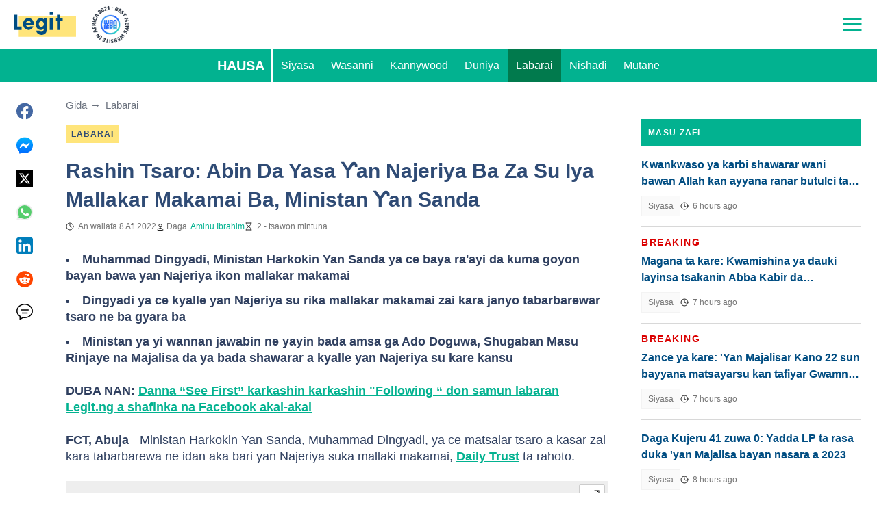

--- FILE ---
content_type: application/javascript
request_url: https://cdn.legit.ng/legit/js/common.d4e0781b.js
body_size: 8241
content:
"use strict";(self.webpackChunkmediaengine=self.webpackChunkmediaengine||[]).push([[76],{3210:function(){},6217:function(e,n,t){var i=t(2130),r=t(9192),o=t(4426),a=t(6675),c=t(5281),s=t(119),u=t(5594),l=t(7328);function d(e,n){var t=Object.keys(e);if(Object.getOwnPropertySymbols){var i=Object.getOwnPropertySymbols(e);n&&(i=i.filter((function(n){return Object.getOwnPropertyDescriptor(e,n).enumerable}))),t.push.apply(t,i)}return t}function m(e,n,t){return n in e?Object.defineProperty(e,n,{value:t,enumerable:!0,configurable:!0,writable:!0}):e[n]=t,e}var f=t(9836);function p(e,n,t,i,r,o,a){try{var c=e[o](a),s=c.value}catch(e){return void t(e)}c.done?n(s):Promise.resolve(s).then(i,r)}var y=window.Site.fbPixel,h=function(){var e,n=(e=regeneratorRuntime.mark((function e(){return regeneratorRuntime.wrap((function(e){for(;;)switch(e.prev=e.next){case 0:if(!y){e.next=5;break}return e.next=3,(0,f.N)();case 3:"US"!==e.sent&&(0,i.A)(y.src);case 5:case"end":return e.stop()}}),e)})),function(){var n=this,t=arguments;return new Promise((function(i,r){var o=e.apply(n,t);function a(e){p(o,i,r,a,c,"next",e)}function c(e){p(o,i,r,a,c,"throw",e)}a(void 0)}))});return function(){return n.apply(this,arguments)}}(),g=t(1648);document.addEventListener("copy",(function(){var e=window.getSelection(),n=document.location.href,t=' Read more: <a href="'.concat(n,'">').concat(n,"</a><br>"),i=document.createElement("div");i.style.position="absolute",i.style.left="-99999px",i.innerHTML=e+t,document.body.appendChild(i),e.selectAllChildren(i),setTimeout((function(){i.parentElement.removeChild(i)}),0)})),window.Site.oneSignalAppId&&(0,i.A)("https://cdn.onesignal.com/sdks/OneSignalSDK.js",(function(){window.OneSignal.push(["init",{appId:window.Site.oneSignalAppId}])})),h(),setTimeout((function(){window.Site.IVT||((0,l.WH)(),window.Site.adScripts.forEach((function(e){var n=e.src,t=e.attributes,i=e.name;if(!l.QP){var r=(0,u.A)("script",function(e){for(var n=1;n<arguments.length;n++){var t=null!=arguments[n]?arguments[n]:{};n%2?d(Object(t),!0).forEach((function(n){m(e,n,t[n])})):Object.getOwnPropertyDescriptors?Object.defineProperties(e,Object.getOwnPropertyDescriptors(t)):d(Object(t)).forEach((function(n){Object.defineProperty(e,n,Object.getOwnPropertyDescriptor(t,n))}))}return e}({src:n},t));r.onload=function(){i&&(window["".concat(i,"ScriptIsLoad")]=!0,window["".concat(i,"ScriptOnLoad")]&&window["".concat(i,"ScriptOnLoad")]())},document.head.appendChild(r)}})))}),1e3),(0,r.f)(document.querySelector("#cmp-button-placeholder"),"c-footer__privacy-button",o.u,"Change privacy settings");var b=document.querySelector(".js-header-menu-button"),v=document.querySelector(".global-menu"),w=document.querySelector(".js-header-subscribe-button"),S=document.querySelector(".js-header-subscribe-container"),k=document.querySelector(".js-header"),C=function(){return.01*window.innerHeight};function P(){null==b||b.classList.remove("c-header-menu-button--open"),null==v||v.classList.remove("global-menu--opened")}function A(){w&&S&&(w.classList.remove("c-header-subscribe__click-container--active"),S.classList.remove("c-header-subscribe__form-container--show"))}document.documentElement.style.setProperty("--vh","".concat(C(),"px")),window.addEventListener("resize",(function(){document.documentElement.style.setProperty("--vh","".concat(C(),"px"))})),k&&(0,c.Fr)()&&(0,a.mE)(k),b&&b.addEventListener("click",(function(){b.classList.contains("c-header-menu-button--open")?(P(),(0,s.CH)()):(null==b||b.classList.add("c-header-menu-button--open"),null==v||v.classList.add("global-menu--opened"),(0,s.fO)(),A())})),w&&S&&w.addEventListener("click",(function(){w.classList.contains("c-header-subscribe__click-container--active")?(A(),(0,s.CH)()):(w&&S&&(w.classList.add("c-header-subscribe__click-container--active"),S.classList.add("c-header-subscribe__form-container--show")),(0,s.fO)(),P())})),(0,s.bf)((function(){A(),P()}));var E=document.querySelector(".js-sponsor-link");E&&E.addEventListener("click",(function(){var e,n;null===(e=(n=window).gtag)||void 0===e||e.call(n,"event","click",{type:"sponsor-banner"})})),b&&b.addEventListener("click",(function(){(0,g.$3)(g.b8.click,g.M2.headerMenuButton,g.cP.headerMenuButton)})),(0,g.qo)()},7328:function(e,n,t){t.d(n,{IH:function(){return s},QP:function(){return c},WH:function(){return u}});var i=t(7286),r=t(2809),o=t(1538);function a(e,n){(null==n||n>e.length)&&(n=e.length);for(var t=0,i=new Array(n);t<n;t++)i[t]=e[t];return i}var c="b"===window.Site.abTests.aditude,s=function(e){var n=arguments.length>1&&void 0!==arguments[1]&&arguments[1];window.htlbid=window.htlbid||{},htlbid.cmd=htlbid.cmd||[],htlbid.cmd.push((function(){Object.entries(e).forEach((function(e){var n,t,i=(t=2,function(e){if(Array.isArray(e))return e}(n=e)||function(e,n){var t=null==e?null:"undefined"!=typeof Symbol&&e[Symbol.iterator]||e["@@iterator"];if(null!=t){var i,r,o=[],a=!0,c=!1;try{for(t=t.call(e);!(a=(i=t.next()).done)&&(o.push(i.value),!n||o.length!==n);a=!0);}catch(e){c=!0,r=e}finally{try{a||null==t.return||t.return()}finally{if(c)throw r}}return o}}(n,t)||function(e,n){if(e){if("string"==typeof e)return a(e,n);var t=Object.prototype.toString.call(e).slice(8,-1);return"Object"===t&&e.constructor&&(t=e.constructor.name),"Map"===t||"Set"===t?Array.from(e):"Arguments"===t||/^(?:Ui|I)nt(?:8|16|32)(?:Clamped)?Array$/.test(t)?a(e,n):void 0}}(n,t)||function(){throw new TypeError("Invalid attempt to destructure non-iterable instance.\nIn order to be iterable, non-array objects must have a [Symbol.iterator]() method.")}()),r=i[0],o=i[1];htlbid.setTargeting(r,o)})),n?htlbid.newPage():htlbid.layout()}))},u=function(){if(c){var e=window.Site.targeting||{},n=document.querySelector(".js-article");if(window.tude=window.tude||{},window.tude.cmd=window.tude.cmd||[],window.tude.cmd.push((function(){var e,n;null===(e=(n=window).gtag)||void 0===e||e.call(n,"event","aditude_script_load")})),n){var t=(0,o.x)(n);e.violated_words=(0,i.A)(t),e.has_diageo_words=(0,r.x)(t)}e.is_testing="no",s(e)}}},1648:function(e,n,t){function i(e,n){var t=Object.keys(e);if(Object.getOwnPropertySymbols){var i=Object.getOwnPropertySymbols(e);n&&(i=i.filter((function(n){return Object.getOwnPropertyDescriptor(e,n).enumerable}))),t.push.apply(t,i)}return t}function r(e){for(var n=1;n<arguments.length;n++){var t=null!=arguments[n]?arguments[n]:{};n%2?i(Object(t),!0).forEach((function(n){o(e,n,t[n])})):Object.getOwnPropertyDescriptors?Object.defineProperties(e,Object.getOwnPropertyDescriptors(t)):i(Object(t)).forEach((function(n){Object.defineProperty(e,n,Object.getOwnPropertyDescriptor(t,n))}))}return e}function o(e,n,t){return n in e?Object.defineProperty(e,n,{value:t,enumerable:!0,configurable:!0,writable:!0}):e[n]=t,e}t.d(n,{$3:function(){return u},M2:function(){return a},Sn:function(){return m},b8:function(){return s},cP:function(){return c},o9:function(){return f},qo:function(){return d}});var a={articleImage:"article_image",headerMenuButton:"Hamburger menu"},c={click:"click",headerOverlapping:"header_overlapping",newsBlock:"news-block",menuLink:"menu-link",articleLink:"article-link",readMoreBtn:"read-more",headerMenuButton:"header-menu-button",readAlso:"read-also"},s={customMeasurement:"custom_measurement",impression:"impression",click:"click"},u=function(e,n,t){var i=arguments.length>3&&void 0!==arguments[3]?arguments[3]:{};void 0!==window.gtag?setTimeout((function(){window.gtag("event",e,r({label:n,type:t},i))}),0):console.error("There is no gtag in window. Can't send \"".concat(e,'" event  with ').concat(JSON.stringify({label:n,type:t})," payload"))},l=function(e){var n=arguments.length>1&&void 0!==arguments[1]?arguments[1]:{},t=e.offsetHeight;new IntersectionObserver((function(e,t){e.forEach((function(e){e.isIntersecting&&(u(s.impression,e.target.dataset.newsType,c.newsBlock,n),t.unobserve(e.target))}))}),{rootMargin:"".concat(t/2,"px 0px -").concat(t/2,"px 0px")}).observe(e)},d=function(){(arguments.length>0&&void 0!==arguments[0]?arguments[0]:document.body).querySelectorAll(".js-header-menu").forEach((function(e){e.querySelectorAll(".js-header-menu-link").forEach((function(e){e.addEventListener("click",(function(){u(s.click,e.dataset.label,c.menuLink)}))}))}))},m=function(){var e=arguments.length>0&&void 0!==arguments[0]?arguments[0]:document.body,n=arguments.length>1&&void 0!==arguments[1]?arguments[1]:{};e.querySelectorAll(".js-news-block").forEach((function(e){var t=e.querySelectorAll("article"),i=e.querySelector(".c-action-link");t.forEach((function(t,i){t.addEventListener("click",(function(t){t.target.classList.contains("article-card-info__category")||u(s.click,e.dataset.newsType,c.articleLink,r({article_number:i+1},n))}))})),i&&i.addEventListener("click",(function(){u(s.click,e.dataset.newsType,c.readMoreBtn,n)})),l(e,n)}))},f=function(){(arguments.length>0&&void 0!==arguments[0]?arguments[0]:document.body).querySelectorAll(".js-read-also").forEach((function(e){e.addEventListener("click",(function(){u(s.click,e.dataset.newsType,c.readAlso)})),l(e)}))}},7286:function(e,n,t){function i(e,n){(null==n||n>e.length)&&(n=e.length);for(var t=0,i=new Array(n);t<n;t++)i[t]=e[t];return i}t.d(n,{A:function(){return a}});var r=["bomb","chernobyl","crimea","denazification","donbas","explosion","genocide","invade","kremlin","kyiv","mariupul","martial law","military invasion","missile strike","nato","nazi","neo nazi","neo-nazi","putin","russia invades ukraine","russia ukraine","russian aggression","russian invasion","russia-ukraine","russia-ukraine conflict","soviet union","state of emergency","ukraine invasion","ukraine russia","ukraine-russia","vladimir","vladimir putin","volodymyr","zelenskyy","dead","missing","kill","pistol","agony","arrested","disease","death","kiss","incident","robbery","fire","fat without","doping","military","suspect","accident","die","nurse","alcohol","fuck","terror","gay","robbe","punishment","criminal","kidnap","smoking","run over","fraud","slaying","passed away","abused","hospitalised","militaryss","lawsuit","blows","explode","utorrent","dope","buk","jail breaking","qced","adult","castro","shot","shooting","arrest","emergency","attack","fights","girls without","gun","detained","war","cancer","steal","blood","pandemic","scandal","outbreak","kinky","corrupt","free download","armed","thug","betting","naked","trapped","health benefits","injury","sick","amp land","prison","imprison","losing a leg","suffered","robber","blast","sex","fetish","bullied","mike tyson","nude","hack phone","ill","donald trump","allegation","victim","ho\\b","joint","drunk","crash","drug","injured","nft","binance","bitcoin","crypto","murder","hamas","gaza","israel","jerusalem","netanyahu","palestine","ww3","world war","diddy","pdiddy"].map((function(e){return"\\b".concat(e)})).join("|"),o=new RegExp("(".concat(r,")(\\w+?)?\\b"),"gi"),a=function(e){var n,t=(e.match(o)||[]).map((function(e){return e.toLowerCase().trim()}));return function(e){if(Array.isArray(e))return i(e)}(n=new Set(t))||function(e){if("undefined"!=typeof Symbol&&null!=e[Symbol.iterator]||null!=e["@@iterator"])return Array.from(e)}(n)||function(e,n){if(e){if("string"==typeof e)return i(e,n);var t=Object.prototype.toString.call(e).slice(8,-1);return"Object"===t&&e.constructor&&(t=e.constructor.name),"Map"===t||"Set"===t?Array.from(e):"Arguments"===t||/^(?:Ui|I)nt(?:8|16|32)(?:Clamped)?Array$/.test(t)?i(e,n):void 0}}(n)||function(){throw new TypeError("Invalid attempt to spread non-iterable instance.\nIn order to be iterable, non-array objects must have a [Symbol.iterator]() method.")}()}},2809:function(e,n,t){t.d(n,{x:function(){return r}});var i=new RegExp("\\b(".concat(["Newborn","Preschool","Bedtime","Storytime","Swaddle","Crib","Bib","Teether","Diapers","Potty","Midwife","Doulas","Nursery","Breastpump","Bottlefeed","Highchair","Playpen","Carseat","Onesie","Politics","President","Government","Elections","Parliament","Law","Court","Constitution","Deputy","Minister","Corruption","Opposition","Democracy","Voting","Sanctions","Civil rights","Political party","Legislation","Governance","Prime Minister","Senator","Congress","Judiciary","Legal system","Cabinet","Diplomatic","Referendum","Bureaucracy","Policy","Protest","Rally","State affairs","Dictatorship","Autocracy","Communism","Capitalism","Public sector","Federal","Lobbying","Political debate","Taxation","Immigration policy","Public administration","Donald Trump","Trump","Volodymyr Zelenskyy","Zelenskyy","William Ruto","Ruto","Vladimir Putin","Putin","Raila Odinga","Raila","Rigathi Gachagua","IEBC","Supreme Court","High Court","Chief Justice","Martha Koome","Ahmednassir","Neslon Havi","Senate","MPs","Neslon Havi","National Assembly","Parliament","Edwin Sifuna","Kalonzo Musyoka","Ndindi Nyoro","Kalonzo Musyoka","Martha Karua","Eugine Wamalwa","George Natembeya","Mt Kenya","Senator Onyonka","Kimani Ichungwah","Wamatangi","Senator Methu","Musalia Mudavadi","Moses Wetangula","Speaker","Amason Kingi","David Maraga","Samson Cherargei","IG Kanja","Kithure Kindiki","Raymond Omolo","Amendment","Impeachment","ODM","UDA","Kenya Kwanza","Broad-based","NADCO report","Moses Kuria","Yoweri Museveni","Kizza Bisigye","Bobi Wine","Samia Suluhu","Uganda","Tanzania","DRC","Felix Tsishekedi","South Sudan","Sudan","RFS","Ministry of Foreign Affairs","Wiper party","Wajackoyah","Crime","Criminal","Murder","Violence","Arrest","Criminal record","Theft","Robbery","Terrorism","Assault","Corruption","Imprisonment","Mafia","Smuggling","Fraud","Kidnapping","Drug trafficking","Human trafficking","Ransom","Gang","Bribery","Forgery","Cybercrime","Blackmail","Extortion","Sexual assault","Domestic violence","Hit and run","Money laundering","Homicide","Vandalism","Trespassing","Organized crime","Stalking","Carjacking","Identity theft","Narcotics","Drug cartel","Law enforcement","Investigation","Interrogation","Abduction","Jailed","Detained","Sentencing","Police","DCI","NPS","Charged","Arraignment","Convict","Imprisonment","Judgment","Suspect","Violence","Fight","Murder","Terrorism","Explosion","Weapon","Attack","Brutality","Injury","Threat","War","Beating","Aggression","Riot","Shooting","Stabbing","Torture","Domestic abuse","Street fight","Hostage","Armed robbery","Gang violence","Conflict","Massacre","Suicide bombing","Military strike","Bloodshed","Genocide","Lynching","Hate crime","Execution","Honor killing","Human rights abuse","Brutal force","Robbing","Gun","Firearm","Deportation","Smuggling","Bibery","Overlapping","Overspeeding","Traffic offenses","Head-on collision","Blows, kicks and slaps","Stranggling","Postmorterm","Education","University","College","School","Studying","Student","Teacher","Classroom","Lecture","Diploma","Grades","Exam","Academy","Tutor","Training","Syllabus","Curriculum","Faculty","Scholarship","Admissions","Homework","Research","Textbook","Degree","Pedagogy","E-learning","Professor","Essay","Dissertation","Internship","Learning disabilities","Special education","Tuition fees","Student debt","Board exam","Classroom management","Career counseling","Educational policy","Homeschooling","Online courses","University ranking","Results","Marks',\n  'Grades","School fees","Student protests","Teachers protests","Lecturers protests","Funding model","HELB loan","Education ministry","KNEC","KCSE","KCPE","KEPSHA","TSC","KNUT","KUPPET","JSS","Strike","CS Ogamba","Education CS","Education PS","Belio Kipsang","Nancy Macharia","Moi University","UON","KU","JKUAT","MKU","Library","Certificate","PhD","Masters","Tuition block","Capitation fund","University of Nairobi","Candidate","Pupil","Chalkboard","Technical University of Kenya","University of Eldoret","Health","Fitness","Disease","Treatment","Diet","Workout","Virus","Flu","Doctor","Pharmacy","Symptoms","Vaccine","Immunity","Cardiology","Oncology","Surgery","Mental health","Depression","Anxiety","Therapy","Meditation","Gym","Nutrition","Weight loss","Obesity","Healthcare system","Prescription drugs","Epidemic","Pandemic","Public health","Heart disease","Diabetes","Cholesterol","Blood pressure","Arthritis","Cancer","Rehabilitation","Physical therapy","Sleep disorder","Hormonal imbalance","Detox","Immune system","Wellness","Aerobics","Medication","Heart rate","Self care","Hormonal imbalance","Fasting","Vitamins","Carbohydrates","Proteins","Yoga","Fitness trainer","Chronic illness","Cancer","Asphyxiation","Supplements","Hydration","Fruits","Calories","Deaf","Down's Syndrome","Audiology","Physically impaired","Wheelchair","Living With Disability","Malnutrition","Exercise","Kenyatta National Hospital","Doctor","Physician","Clinical Officer","Medical Intern","Mama Lucy Kibaki Hospital","Medical Superintendent","Kenya Medical Training College","Cerebral Palsy","Gynaecologist","Ambulance","Parents","Children","Pregnancy","Childbirth","Motherhood","Father","Mother","Parenting","Baby","Teenager","Parenting school","Adoption","Marriage","Divorce","Infant","Toddler","Child development","Breastfeeding","Maternity","Paternity","Baby care","Babysitter","Parenting tips","Family planning","Fertility","Single parent","Step-parent","Custody","Child support","Domestic life","Work-life balance","Co-parenting","Parenting stress","Child psychology","Playtime","Family therapy","Sibling rivalry","Home education","Twins","Triplets","Quadruplets","Caesarian Section","Daughter","Son","Guardian","Foster Care","Nanny","Childhood","Disclipline","Grandma","Grandpa","Household Chores","Immunization","Tantrums","Daycare","Pacifier","Weaning","Craddle","Role model","School fees","House rules","Bedwetting","Crawling","Still birth","Potty training","Godparent","Baby seat","Stroller","Shawl","Playgroup","Minecraft","School uniform","Mittens","Conceived","Paedophile","Teething","Adolescence","Paeditrician","Babyproofing","Burping","Religion","God","Church","Islam","Christianity","Buddhism","Prayer","Cross","Quran","Bible","Prophet","Allah","Priest","Pilgrimage","Temple","Mosque","Synagogue","Hinduism","Sikhism","Atheism","Spirituality","Meditation","Faith","Worship","Clergy","Sermon","Religious ritual","Monastery","Evangelism","Gospel","Theology","Holy book","Divine intervention","Fasting","Conversion","Religious freedom","Sacred texts","Martyr","Exorcism","Herbalist","Pastor","Exorcism","Prophetess","Tithe","Offering","Vigil","Kesha","Miracle","Annointing oil","Deacon","Illuminati","Deity","Sect","Cult","Robe","Pope","Lent","Messiah","Disciple","Jesus","Mohamed","Mecca","Garden of Eden","Eid-Ul-Adha","Hymn","Usher","Ramadhan","Chrismas","Eid-Ul-Fitr","Guard Angel","Good Samaritan","Seer","Resurrect","Creed","Consecration","Devotion","Pilgrim","Sacrifice","Blasphemy","Sacred","Fasting","Celibacy"].join("|"),")\\b"),"ig"),r=function(e){return(e.match(i)||[]).map((function(e){return e.toLowerCase().trim()})).length>10}},119:function(e,n,t){t.d(n,{CH:function(){return a},bf:function(){return c},fO:function(){return o}});var i,r=document.querySelector(".js-mask"),o=function(){i=window.scrollY,document.body.classList.add("body-blurred","body-fixed"),document.body.style.top="-".concat(i,"px"),null==r||r.classList.add("c-mask--show")},a=function(){document.body.classList.remove("body-blurred","body-fixed"),window.scrollTo(0,i),null==r||r.classList.remove("c-mask--show")};null==r||r.addEventListener("click",a);var c=function(e){null==r||r.addEventListener("click",e)}},4426:function(e,n,t){t.d(n,{B:function(){return r},u:function(){return i}});var i="GDPR",r="USP"},9192:function(e,n,t){t.d(n,{f:function(){return c}});var i=t(4426),r=t(5594);function o(e,n,t){return n in e?Object.defineProperty(e,n,{value:t,enumerable:!0,configurable:!0,writable:!0}):e[n]=t,e}var a=function(e,n,t,a){var c,s=(o(c={},i.u,(function(){return window.__tcfapi("displayConsentUi",2,(function(){}))})),o(c,i.B,(function(){return window.__uspapi("displayUspUi")})),c),u=(0,r.A)("a",{class:n});u.addEventListener("click",s[t]),u.textContent=null!=a?a:e.textContent,e.replaceWith(u)},c=function(e,n,t,r){void 0!==window.__tcfapi&&null!==e&&(window.__tcfapi("addEventListener",2,(function(o){o.gdprApplies&&t===i.u&&a(e,n,t,r)})),window.__uspapi("uspPing",1,(function(r,o){o&&r.mode.includes(i.B)&&t===i.B&&a(e,n,t)})))}},6675:function(e,n,t){t.d(n,{E3:function(){return i},mE:function(){return a},dK:function(){return o},Pl:function(){return r}});var i=function(){window.document.body.classList.add("header-collapsed")},r=function(){window.document.body.classList.remove("header-collapsed")},o=function(){return window.document.body.classList.contains("header-collapsed")},a=function(e){var n=arguments.length>1&&void 0!==arguments[1]?arguments[1]:250,t=n;window.addEventListener("scroll",function(e){var n=arguments.length>1&&void 0!==arguments[1]?arguments[1]:250,t=arguments.length>2&&void 0!==arguments[2]?arguments[2]:window,i=!1;return function(){if(!i){for(var r=arguments.length,o=new Array(r),a=0;a<r;a++)o[a]=arguments[a];e.apply(t,o),i=!0,setTimeout((function(){i=!1}),n)}}}((function(){var e=window.pageYOffset;e<=n||(t<=e?i():r(),t=e)}),16))}},1538:function(e,n,t){function i(e,n){(null==n||n>e.length)&&(n=e.length);for(var t=0,i=new Array(n);t<n;t++)i[t]=e[t];return i}t.d(n,{x:function(){return a}});var r=1,o=3;function a(e){return(n=e.childNodes,function(e){if(Array.isArray(e))return i(e)}(n)||function(e){if("undefined"!=typeof Symbol&&null!=e[Symbol.iterator]||null!=e["@@iterator"])return Array.from(e)}(n)||function(e,n){if(e){if("string"==typeof e)return i(e,n);var t=Object.prototype.toString.call(e).slice(8,-1);return"Object"===t&&e.constructor&&(t=e.constructor.name),"Map"===t||"Set"===t?Array.from(e):"Arguments"===t||/^(?:Ui|I)nt(?:8|16|32)(?:Clamped)?Array$/.test(t)?i(e,n):void 0}}(n)||function(){throw new TypeError("Invalid attempt to spread non-iterable instance.\nIn order to be iterable, non-array objects must have a [Symbol.iterator]() method.")}()).reduce((function(e,n){return n.nodeType!==r&&n.nodeType!==o?e:n.nodeType===o?"".concat(e).concat(n.textContent.trim()," "):n.childNodes.length?"".concat(e).concat(a(n)," "):"".concat(e).concat(n.textContent.trim()," ")}),"").trim();var n}},5594:function(e,n){n.A=function(e){var n=arguments.length>1&&void 0!==arguments[1]?arguments[1]:{},t=document.createElement(e);return Object.keys(n).forEach((function(e){return t.setAttribute(e,n[e])})),t}},9836:function(e,n,t){t.d(n,{N:function(){return i},e:function(){return r}});var i=function(){return fetch("https://cloudflare.com/cdn-cgi/trace").then((function(e){if(!e.ok)throw new Error("Network response was not ok");return e.text()})).then((function(e){var n=e.match(/loc=([A-Za-z]{2})/);if(!n)throw new Error("Location not found");return n[1]})).catch((function(e){return console.error("".concat(e,", set to default - 'DE'")),"DE"}))},r=function(e,n){return n.some((function(n){return n===e}))}},2130:function(e,n,t){var i=t(5594);n.A=function(e){var n=arguments.length>1&&void 0!==arguments[1]?arguments[1]:function(){},t=arguments.length>2&&void 0!==arguments[2]?arguments[2]:document.head,r=!(arguments.length>3&&void 0!==arguments[3])||arguments[3],o=(0,i.A)("script",{src:e,async:r});return o.onload=n,t.appendChild(o),t}},5281:function(e,n,t){t.d(n,{Fr:function(){return o},mJ:function(){return i},xl:function(){return a}});var i=function(){return window.innerHeight||document.documentElement.clientHeight},r=function(){var e=navigator.userAgent;return/(tablet|ipad|playbook|silk)|(android(?!.*mobi))/i.test(e)?"tablet":/Mobile|iP(hone|od)|Android|BlackBerry|IEMobile|Kindle|Silk-Accelerated|(hpw|web)OS|Opera M(obi|ini)/.test(e)?"mobile":"desktop"},o=function(){return"mobile"===r()},a=function(){return"desktop"===r()}}},function(e){var n=function(n){return e(e.s=n)};n(6217),n(3210)}]);
//# sourceMappingURL=common.d4e0781b.js.map

--- FILE ---
content_type: application/javascript
request_url: https://sonar.script.ac/c956342/pgi.js?dt=956342838
body_size: 7793
content:
// Copyright 2025 HUMAN
(new function(){var aa="function"==typeof Object.create?Object.create:function(a){function b(){}b.prototype=a;return new b},c;if("function"==typeof Object.setPrototypeOf)c=Object.setPrototypeOf;else{var h;a:{var ba={a:!0},l={};try{l.__proto__=ba;h=l.a;break a}catch(a){}h=!1}c=h?function(a,b){a.__proto__=b;if(a.__proto__!==b)throw new TypeError(a+" is not extensible");return a}:null}var m=c,n=arguments[0],ca=arguments[1],p=String.fromCharCode;
function q(a){for(var b=a.length,d=b-3,e="",f=0;f<d;f+=4)e+=p(a.charCodeAt(f)^22)+p(a.charCodeAt(f+1)^12)+p(a.charCodeAt(f+2)^31)+p(a.charCodeAt(f+3)^28);f<b&&(e+=p(a.charCodeAt(f++)^22));f<b&&(e+=p(a.charCodeAt(f++)^12));f<b&&(e+=p(a.charCodeAt(f++)^31));return e};var da=q("ynuyux"),r=q("pyq\u007fbepr"),ea=q("dilsc~|y"),fa=q("cb{ypeqyr");function u(a,b){var d=String.prototype.indexOf;u=function(e,f){return d.call(e,f,void 0)};return u.call(a,b)}function v(a,b){var d=String.prototype.match;v=function(e,f){return d.call(e,f)};return d.call(a,b)}function w(a){var b=window.btoa;w=b?function(d){return b(d)}:function(){return""};return w(a)}function x(a){var b=window.atob;x=b?function(d){return b(d)}:function(){return""};return x(a)}
function y(){return Math.floor(65536*(1+Math.random())).toString(16).substring(1)}function z(){return typeof crypto!==fa&&typeof crypto.randomUUID===r?crypto.randomUUID():y()+y()+"-"+y()+"-"+y()+"-"+y()+"-"+(y()+y()+y())}var ha=JSON,ia=JSON.stringify;function A(a,b){A=String.prototype.indexOf;return A.call(this,a,b)}function B(a){var b=a.stack||"";return 0===A.call(b,a.name,0)?b:a.name+": "+a.message+"\n"+b}
var C=[65,66,67,68,69,70,71,72,73,74,75,76,77,78,79,80,81,82,83,84,85,86,87,88,89,90,97,98,99,100,101,102,103,104,105,106,107,108,109,110,111,112,113,114,115,116,117,118,119,120,121,122,48,49,50,51,52,53,54,55,56,57,45,95];
function ja(){return typeof TextEncoder===r?new TextEncoder:{encode:function(a){a=String(a);for(var b=[],d=0;d<a.length;){var e=a.charCodeAt(d++);if(55296===(e&64512))if(d<a.length){var f=a.charCodeAt(d);56320===(f&64512)?(d++,e=65536+(e-55296<<10)+(f-56320)):e=65533}else e=65533;else 56320===(e&64512)&&(e=65533);127>=e?b.push(e):2047>=e?b.push(192|e>>6,128|e&63):65535>=e?b.push(224|e>>12,128|e>>6&63,128|e&63):b.push(240|e>>18,128|e>>12&63,128|e>>6&63,128|e&63)}return new Uint8Array(b)}}};var ka=q("ucqhstk"),la=q("{ceUxbznEomysbG"),ma=q("y\u007f|lc"),na=q("W|ops\\~eS~msd"),oa=q("ybkscowobmmh"),pa=q("Woku`iGStfz\u007fb"),qa=q("ExfpsAzx\u007fm");function D(){D=ka in window.console?function(){return 5}:la in window||ma in navigator?function(){return 6}:na in window?oa in window||0<navigator.maxTouchPoints?function(){return 3}:function(){return 4}:pa in window?function(){return 1}:qa in window?function(){return 2}:function(){return 0};return D()}
function E(){var a=!!v(navigator.userAgent,/Firefox\/([\d.]+)/);E=function(){return a};return a};var ra=q("uymnsbkOu~vlb"),ta=q("\u007fbkydm|h\u007fzz"),ua=q("xgqsab");function va(){if(!document)return null;if(ra in document)return document.currentScript;var a=null;try{throw Error("");}catch(g){g.stack&&(a=(a=v(g.stack,/\((.+):\d+:\d+\)/))&&a[1].trim())}for(var b=0,d=document.scripts,e=d.length;b<e;++b){var f=d[b];if(f.readyState===ta||a&&f.src===a)return f}return null};var wa=q("FCLH"),xa=q('~xkle603ecq}d"l\u007fdeoh8m|'),ya=q("Ucqhsbk1Buoy"),za=q("w|op\u007fo~h\u007fcq3|\u007fpr"),Aa=q("QIK"),Ba=q("|\u007fpr");function Ca(a,b){var d=new XMLHttpRequest;d.open(Aa,a,!0);d.withCredentials=!1;d.responseType=Ba;d.onload=function(){return b(d.status,d.response)};d.send()};function F(){var a=Error.call(this,"[E_"+G+"]");this.message=a.message;"stack"in a&&(this.stack=a.stack)}var I=Error;F.prototype=aa(I.prototype);F.prototype.constructor=F;if(m)m(F,I);else for(var J in I)if("prototype"!=J)if(Object.defineProperties){var K=Object.getOwnPropertyDescriptor(I,J);K&&Object.defineProperty(F,J,K)}else F[J]=I[J];var G=0;var Da=q("ee{"),L=q("pyq\u007fbepr"),Ea=q("[_VY"),Fa=q("B~vxsbk"),Ga=q("xysp"),Ha=q("ebmOs`yNsj"),Ia=q("e\u007fk"),Ja=q("u\u007ft"),Ka=q("y|~m"),M=q("fkv_Fmm}{\u007f"),N=q("fkv_Fmm}{\u007fMypGze"),La=q("qxrP"),Ma=q("rmk}Zmfyd"),Na=q("fkvX\u007f\u007fWszh"),Oa=q("rmk},"),Pa=q("rmk},#0");
function Qa(a,b,d){this.G=b;typeof window.performance===da&&typeof window.performance.getEntriesByName===r&&window.performance.getEntriesByName(d,ea);this.L=w(d||"");this.j=a;this.F=a[Da]||z();a=(typeof Proxy!==L?2:0)|(typeof WeakSet!==L?4:0)|(typeof WeakMap!==L?8:0)|(typeof FileReader!==L?16:0);a:{this.m=0;this.s=!1;b=window&&window.navigator&&window.navigator.userAgent||"";if(-1!==u(b,Ea)||-1!==u(b,Fa))this.m=1,a|=1024;if(!a)if(v(b,/Android\s+([\d.]+)/)&&(this.s=!0),d=v(b,/ip[honead]{2,4}(?:.*os\s([\w]+)\slike\smac|;\sopera)/i))this.m=
3,this.s=!0,10>parseFloat(d[1].replace("_","."))&&(a|=1048576);else{if(d=v(b,/(edge|edga|edg)\/((\d+)?[\w.]+)/i))if(d=parseInt(d[2],10),!d||18>=d){this.m=2;a|=2048;break a}if(d=v(b,/(Chrome|CriOS)\/([\d.]+)/))this.m=5,51>parseFloat(d[2])&&(a|=4096);else if(d=v(b,/Version\/([\d.]+).*Safari\/([\d.]+)/))this.m=4,10>parseFloat(d[1])&&(a|=8192);else if(b=v(b,/Firefox\/([\d.]+)/))this.m=6,44>parseFloat(b[1])&&(a|=16384)}}a&&(G|=1|(void 0===a?0:a));try{var e=window.top.location.href;this.v=!0}catch(f){(e=
window.document.referrer)||(e=(e=window.location.ancestorOrigins)&&e[e.length-1],e=e!==Ga?e:void 0),e=e||window.location.href,this.v=!1}this.M=w(e||"")}function O(){var a=ca||{};this.g=va();z();if(n)this.h=n;else{for(var b=+new Date,d=this.g,e=d&&d.dataset&&Object.keys(d.dataset)||[],f=0,g=e.length;f<g;++f){var k=e[f];a[k]=d.dataset[k]}d=this.g&&this.g.src||"";this.h=new Qa(a,b,a[Ha]||d)}}O.prototype.m=function(){return this.h.m};O.prototype.s=function(){return this.h.s};O.prototype.F=function(){return this.h.F};
O.prototype.G=function(){return this.h.G};O.prototype.v=function(){return this.h.v};var Ra=q("s`vq"),P=q("sal{"),Sa=q("\u007fbvh");
function Q(a,b,d,e){if((void 0===e?0:e)||!(3<=a.l||102400<=a.i)){var f=+new Date;e={sv:"2.25.0"};e.sr=x(a.g.h.L);e.si=a.g.F();e.ts=f;e.te=f-a.g.G();f=x(a.g.h.M);e.pl=f.startsWith(Oa)?Pa:f;e.bf=a.g.m();e.bm=a.g.s()?1:0;e.mt=b;e.md=d;a.g.h.j.cy&&(e.ca=1);if(b===P){try{var g=navigator.userAgent||null}catch(k){g=null}(b=g)&&(e.ua=b)}b=ia.call(ha,e);a.i+=b.length;a.l+=1;a=new XMLHttpRequest;a.open(wa,xa,!0);a.withCredentials=!1;a.setRequestHeader(ya,za);a.send(b)}else a.o||(a.o=!0,Q(a,Ra,{msgs:a.l,chrs:a.i},
!0))}function R(a,b){Q(a,P,b)};function Ta(){this.g={}};var S=q("bctyxYoxwxzx"),Ua=q("xyr~s~"),Va=q("exmuxk");function T(a,b){this.l=new Ta;this.i=a;this.g=b;this.u={v2:{sst:a.h.j[Ia]||"",opaq:a.h.j[Ka]||""}}}function Wa(a){var b="v2~"+a.v2.sst;if(a.v2.cst||a.v2.opaq)b+="~"+(a.v2.cst||"");a.v2.opaq&&(b+="~"+a.v2.opaq);return b}T.prototype.subscribe=function(a){return this.g.subscribe(S,a)};function Xa(a){var b=U.D.g.subscribe(S,function(){a();b()})}
function Ya(a,b,d,e){d=Za(a,Object.assign({},d,e[b]));d=Wa({v2:{sst:a.u.v2.sst,opaq:a.u.v2.opaq,cst:d}});if(a=a.l.g[b]){a=a.slice();e=0;for(var f=a.length;e<f;++e)a[e](b,d)}}
function Za(a,b){for(var d=[],e=a.i.F(),f=0;4>f;++f)d.push(parseInt(e.substring(2*f,2*(f+1)),16));e=ja();for(var g in b)if(4===g.length){for(f=0;4>f;++f)d.push(g.charCodeAt(f)&255);f=b[g];typeof f===Ua?d.push(1,4,f&255,f>>8&255,f>>16&255,f>>24&255):typeof f===Va?(f=e.encode(f).subarray(0,255),d.push(8,f.length),[].push.apply(d,f)):d.push(0,0)}b=new Uint8Array(4);a=a.i.h.j[Ja]||0;for(g=0;4>g;++g)b[g]=a&255,a>>=8;a=new Uint8Array(d.length);for(g=0;4>g;++g)a[g]=d[g];for(g=4;g<d.length;++g)a[g]=d[g]^
b[g%4]^d[g%4];g=a.byteLength%3;e=a.byteLength-g;d=new Uint8Array(4*e/3+(g?g+1:0));for(f=b=0;f<e;f+=3){var k=a[f]<<16|a[f+1]<<8|a[f+2];d[b++]=C[k>>18];d[b++]=C[k>>12&63];d[b++]=C[k>>6&63];d[b++]=C[k&63]}2===g?(a=a[e]<<8|a[e+1],d[b++]=C[a>>10],d[b++]=C[a>>4&63],d[b++]=C[a<<2&63]):1===g&&(a=a[e],d[b++]=C[a>>2],d[b++]=C[a<<4&63]);return(new TextDecoder).decode(d)};function V(){var a=W,b=X,d=new $a;this.C={};this.g={};this.B={};this.A=0;this.l=void 0;this.J=a;this.o=b;this.i=this.H;this.D=new T(a,d)}V.prototype.flush=function(){this.i===this.I&&(this.i=this.K,this.l&&(clearTimeout(this.l),this.l=void 0),ab(this))};function ab(a){try{var b=a.D,d=a.C,e=a.g;b.u.v2.cst=Za(b,d);var f=b.g;if(f.g[S]){var g=f.g[S].slice();f=0;for(var k=g.length;f<k;++f)g[f]()}for(var t in e)Ya(b,t,d,e)}catch(H){R(a.o,"[E_TKNS] "+H)}}
V.prototype.H=function(a,b,d,e){(e=void 0===e?"":e)?(this.g[e]||(this.g[e]={}),this.g[e][a]=b):this.C[a]=b;if(void 0===d||d)this.A-=this.B[a],this.B[a]=0};V.prototype.I=function(a,b,d,e){d=void 0===d?!0:d;if(e=void 0===e?"":e){if(this.g[e]||(this.g[e]={}),this.g[e][a]=b,!d){Ya(this.D,e,this.C,this.g);return}}else if(this.C[a]=b,!d){ab(this);return}this.B[a]&&(this.B[a]=0,!--this.A)&&this.flush()};V.prototype.K=function(a){R(this.o,"[E_LATE] "+a)};
function Y(a,b,d){d=void 0===d?null:d;if(a.i!==a.H)return R(a.o,"[E_CLCT] late store creation in "+b),function(){};a.C[b]=d;a.B[b]=1;++a.A;return function(e,f,g){return a.i(b,e,void 0===f?!0:f,void 0===g?"":g)}}function bb(){var a=U,b=cb;if(a.i===a.H){for(var d=0,e=b.length;d<e;++d)try{b[d](a.J,a,a.o)}catch(f){R(a.o,"[E_CLCT] "+B(f))}a.i=a.I;a.A?a.l=setTimeout(function(){a.l=void 0;a.flush()},10):a.flush()}};function $a(){this.g={}}$a.prototype.subscribe=function(a,b){function d(){var f=e.g[a];if(f){var g=f.indexOf(b);-1!==g&&f.splice(g,1);0===f.length&&delete e.g[a];d=function(){}}}var e=this;this.g[a]||(this.g[a]=[]);this.g[a].push(b);return function(){return d()}};var W=new O,X=new function(){var a=W;this.i=this.l=0;this.o=!1;this.g=a},U=new V;var db=q("uh|CwhpMfc~oxj~+ |y\u007fL@r\u007fp`@"),eb=q("W~m}o"),fb=q("Ynuyux"),gb=q("F~pq\u007f\u007fz"),hb=q("F~pdo"),ib=q("Eur~y`"),jb=q("\\_PR"),kb=q("IFLSX"),lb=q("ynuyux"),mb=q("fmmos"),nb=q("pyq\u007fbepr"),ob=q("Izvnby~pUcqoy`z"),pb=q("I~zoyym\u007fs@p}rim"),qb=q("udms{i%39fj{q`zn9oprbiqh"),rb=q("ISopwuhn\u007fkwhIS}uxhvrqS@"),sb=q("ISok_bvhEomufxl"),tb=q("w`v"),ub=q("w`znb"),vb=q("F`~e\u007fbxZzmx"),wb=q("eisyxejq;e{y;eqx\u007fo~hy~"),xb=q("w{zoyavi{"),yb=q("I|w}xxpq"),zb=q("umspFd~rbcr"),
Ab=q("qi}"),Bb=q("rcr]cxpqwxvsx"),Cb=q("rcr]cxpqwxvsxOprb~ppzim"),Db=q("stkydb~p"),Eb=q("Einisbki{"),Fb=q("wy{uy"),Gb=q("|mi}Sb~~zi{"),Hb=q("dikidb?zw`ly"),Ib=q("Ai}[Z>Myxhzn\u007fbx_ybkynx"),Jb=q("f~phyxfls"),Kb=q("tS}ipjznRmk}"),Lb=q("tSxybOprbigh"),Mb=q("ISquqdkqw~z"),Nb=q("IS@~dchos~Lexo@CI"),Ob=q("e|~r"),Pb=q("{\u007fo}r!wurhzr"),Qb=q("xcqy"),Rb=q("\u007fjm}{i"),Sb=q("e~|xyo"),Tb=q("wh{_ybkyxxHuxhpkF~pdo"),Ub=q("^XRPFcoifIsy{iqh"),Vb=q("Xmku`iVSPesy"),Wb=q("wy}n");
function Xb(a){for(var b=[eb,fb,gb,hb,ib,jb],d=0,e=b.length;d<e;++d)if(a[db+b[d]])return 32;b=Object.getOwnPropertyNames(window).filter(function(g){return 31===g.length&&g.endsWith(kb)});d=0;for(e=b.length;d<e;++d){var f=a[b[d]];if(typeof f===lb&&typeof f[mb]===nb)return 64}return 0};var Yb=q("cmv}"),Zb=q("x|sh"),$b=q("f`~hpcmq"),ac=q("xd|e"),bc=q("~mmxammyUcq\u007fc~myxof"),cc=q("xakl"),dc=q("{mgHyy|tFcvrb\u007f"),ec=q("xcyp"),fc=q("xzqx"),gc=q("`iqxy~"),hc=q("exmuxk"),ic=q("tj~q"),jc=q("tj~x"),kc=q("b\u007fxh"),lc=q("b\u007fkf"),mc=q("dckf");var nc=q("ucqhstk"),oc=q("pyq\u007fbepr"),pc=q("rx|t"),qc=q("x\u007f>"),rc=q("ex~\u007f}"),sc=q("rxyz"),tc=q("SzzrbD~rr`znXcqRc`s"),uc=q("wnpib6}pwbt");var vc=q("bhpq"),wc=q("yymp");var xc=q("\u007fo~l"),yc=q("\u007fboib"),Z=q("umohc~z");var zc=q("stkydb~p"),Ac=q("q`~z"),Bc=q("Dyqh\u007fazStfz\u007fb"),Cc=q("N\\\\S[Ykuz\u007f"),Dc=q("bmvx");var Ec=q("udms{i"),Fc=q("ynuyux"),Gc=q("ud~z"),Hc=q("stkyx\u007fvsx"),Ic=q("\u007fbkydb~pe"),Jc=q("eiqx"),Kc=q("tiq\u007f~a~n}eq{");var Lc=q("ai}xdeiyd"),Mc=q("pyq\u007fbepr"),Nc=q("ahg-");var Oc=q("fimzy~r}xoz"),Pc=q("ynuyux"),Qc=q("{irsdu"),Rc=q("|\u007fWyw|LuliSu{ek"),Sc=q("xyr~s~"),Tc=q("fawp");var Uc=q("eomk"),Vc=q("eomt"),Wc=q("eo~k"),Xc=q("eo~t"),Yc=q("eo|x"),Zc=q("eoox"),$c=q("r|gn");var ad=q("cxrCecjnui"),bd=q("cxls"),cd=q("cxrC{i{uca"),dd=q("cxry"),ed=q("cxrCumrlwexr"),fd=q("cx|}"),gd=q("cxrCbimq"),hd=q("cxky"),id=q("cxrCucqhsbk"),jd=q("cx|s"),kd=q("qosur"),ld=q("qovx"),md=q("rosur"),nd=q("rovx");var od=q("u||"),pd=q("u|ph");var cb=[function(a,b){var d=window,e=document,f=navigator,g=0;if(d[ob]||d[pb])g|=1;g|=Xb(d);if(E())try{new Worker(qb),g|=4}catch(sa){}if(d[rb]||d[sb])g|=4;0<(""+Date.prototype.toLocaleDateString).indexOf(tb)&&(g|=512);if(0<(""+d[ub]).indexOf(vb)||e.getElementById(wb))g|=16;d[xb]&&(g|=4194304);if(d[yb]||d[zb])g|=8388608;d[Ab]&&(g|=256);if(d[Bb]||d[Cb])g|=2048;-1!==(""+d[Db]).indexOf(Eb)&&(g|=16777216);if(-1!==(""+document.createElement(Fb)).indexOf(ua))switch(a.m()){case 3:case 4:case 5:case 6:g|=
2097152}-1!==(""+f[Gb]).indexOf(Hb)&&(a=(a=d[Ib])&&a[Jb],a[Kb]||a[Lb])&&(g|=128);d[Mb]&&(g|=33554432);void 0!==d[Nb]&&(g|=67108864);try{var k=e.body||e.head;if(k){var t=e.createElement(Ob);t.className=Pb;k.appendChild(t);getComputedStyle(t).display===Qb&&(g|=8);k.removeChild(t)}}catch(sa){}try{var H=e.createElement(Rb);H?-1!==(""+(Object.getOwnPropertyDescriptor(H,Sb)||{}).set).indexOf(Tb)&&(g|=2):g|=1048576}catch(sa){}if(d[Ub]||d[Vb])g|=1024;Y(b,Wb)(g)},function(a,b){Y(b,Yb)(a.s()?1:0);Y(b,Zb)(navigator[$b]);
Y(b,ac)(navigator[bc]||0);Y(b,cc)(navigator[dc]||0);Y(b,ec)(+!navigator.onLine);Y(b,fc)(typeof navigator[gc]===hc&&navigator[gc].slice(0,4)||"-");Y(b,ic)(a.m());0!==D()&&Y(b,jc)(D());a=new Date;var d=Y(b,kc);try{d(a.getTime()/1E3-15768E5|0)}catch(e){d(-1)}d=Y(b,lc);try{d(-(a.getTimezoneOffset()/60))}catch(e){d(255)}b=Y(b,mc);try{b((new window.Intl.DateTimeFormat).resolvedOptions().timeZone)}catch(e){b("e")}},function(a,b){if(typeof console[nc]==oc){var d=Y(b,pc,0);console[nc]().debug(Object.defineProperty(Error(qc),
rc,{get:function(){return d(1),d=function(){},1}}))}if(E()){var e=Y(b,sc,0);a=new Image;a.onerror=function(){-1!==(Error().stack||"").indexOf(tc)&&e(1)};a.src=uc}},function(a,b){a.v()&&(a=top.location.hostname,Y(b,vc)(a),a=top.location.protocol+"//"+(top.location.hostname+top.location.pathname),Y(b,wc)(a))},function(a,b){a=Y(b,xc);b=document.createElement(yc);b[Z]="a";a(b.getAttribute(Z)===b[Z]?1:0)},function(a,b){var d=""+window[zc];Y(b,Ac)(+(-1<d.indexOf(Bc))<<0|+!!window[Cc]<<1|+!!window.closed<<
2);a.h.j.dt&&Y(b,Dc)(Number(a.h.j.dt))},function(a,b){a=window[Ec];typeof a===Fc&&Y(b,Gc)(+!!a[Hc]<<0|+!!a[Ic]<<1|+!!a[Jc]<<2|+!!a[Kc]<<3)},function(a,b){a=navigator;var d=a.g?1:0;if(!d){var e=Object.getPrototypeOf(a);e=(e=e&&Object.getOwnPropertyDescriptor(e,Lc))&&e.get;if(typeof e!==Mc)d=-1;else{try{var f=e.call(a)}catch(g){d=-3;Y(b,Nc)(d);return}if(f)d=2;else try{e.call(null),d=-2}catch(g){}}}Y(b,Nc)(d)},function(a,b){a=window[Oc];a=typeof a===Pc&&a[Qc];a=typeof a===Pc&&a[Rc];typeof a===Sc&&Y(b,
Tc)(a&&0===a%1E6?1:0)},function(a,b){Y(b,Uc)(screen.width|0);Y(b,Vc)(screen.height|0);Y(b,Wc)(screen.availWidth|0);Y(b,Xc)(screen.availHeight|0);Y(b,Yc)(screen.colorDepth|0);Y(b,Zc)(screen.pixelDepth|0);Y(b,$c)(window.devicePixelRatio|0)},function(a,b){a.v()&&(a=top.location.search.slice(1))&&(a=new URLSearchParams(a),a.has(ad)&&Y(b,bd)(decodeURIComponent(a.get(ad)||"")),a.has(cd)&&Y(b,dd)(decodeURIComponent(a.get(cd)||"")),a.has(ed)&&Y(b,fd)(decodeURIComponent(a.get(ed)||"")),a.has(gd)&&Y(b,hd)(decodeURIComponent(a.get(gd)||
"")),a.has(id)&&Y(b,jd)(decodeURIComponent(a.get(id)||"")),a.has(kd)&&Y(b,ld)(decodeURIComponent(a.get(kd)||"")),a.has(md)&&Y(b,nd)(decodeURIComponent(a.get(md)||"")))},function(a,b){if(a.h.j[M]||window[a.h.j[N]||M]){a=new URLSearchParams(a.h.j[M]||window[a.h.j[N]||M]);for(var d=1;10>=d;d++){var e="c"+d;if(a.has(e)){var f=10===d?od+"0":od+d,g=decodeURIComponent(a.get(e)||"");Y(b,f)(g);a.delete(e)}}(a=a.toString())&&Y(b,pd)(a)}}];var qd=q("eomufx"),rd=q('~xkle603e"ln`a~h~"|s{#-3/9&)!=0}xmsebe|o8fl#rx"%#5*+\'=()"9\'(&=/+\'>/,&*ox+mih0|i!'),sd=!1;var td=q("~aqo");function ud(a,b){var d=U.D,e=new URL(a.h.j.e||"");d.subscribe(function(){e.searchParams.set(td,Wa(d.u));Ca(e.href,function(f,g){if(200===f){if((f=g.pv)&&!sd){sd=!0;var k=document.createElement(qd);k.src=rd+f;k.async=!0;document.body.appendChild(k)}(g=g.ov||"")&&b&&b(g)}})})};var vd=q("{e[yu"),wd=q("szzrb"),xd=q("`msis");function yd(a){return function(b){try{var d={},e=(d[wd]=vd,d[xd]=b,d),f=a.h.j[La]||Ma;window[f]=window[f]||[];window[f].push(e);window[a.h.j[Na]||""].dispatch(e)}catch(g){}}};function zd(){var a=W,b=X;ud(a,yd(a));Xa(function(){.01>Math.random()&&Q(b,Sa,{hmns:U.D.u})});bb()}try{if(G)throw new F;var Ad="sonar_"+W.F(),Bd=Object.getPrototypeOf(window);try{Object.defineProperty(Bd,Ad,{enumerable:!1,configurable:!1,value:this})}catch(a){window[Ad]=this}zd()}catch(a){R(X,"[E_INIT] "+B(a))};
}(null,{"sst":"[base64]","csk":-702564627,"rd":"9c34d5c84c98","d":"c956342","m":"pgi","e":"https://s.imganalytics.com/pgi/956342/pageview.json?pd=pgi","dt":"956342838"}))